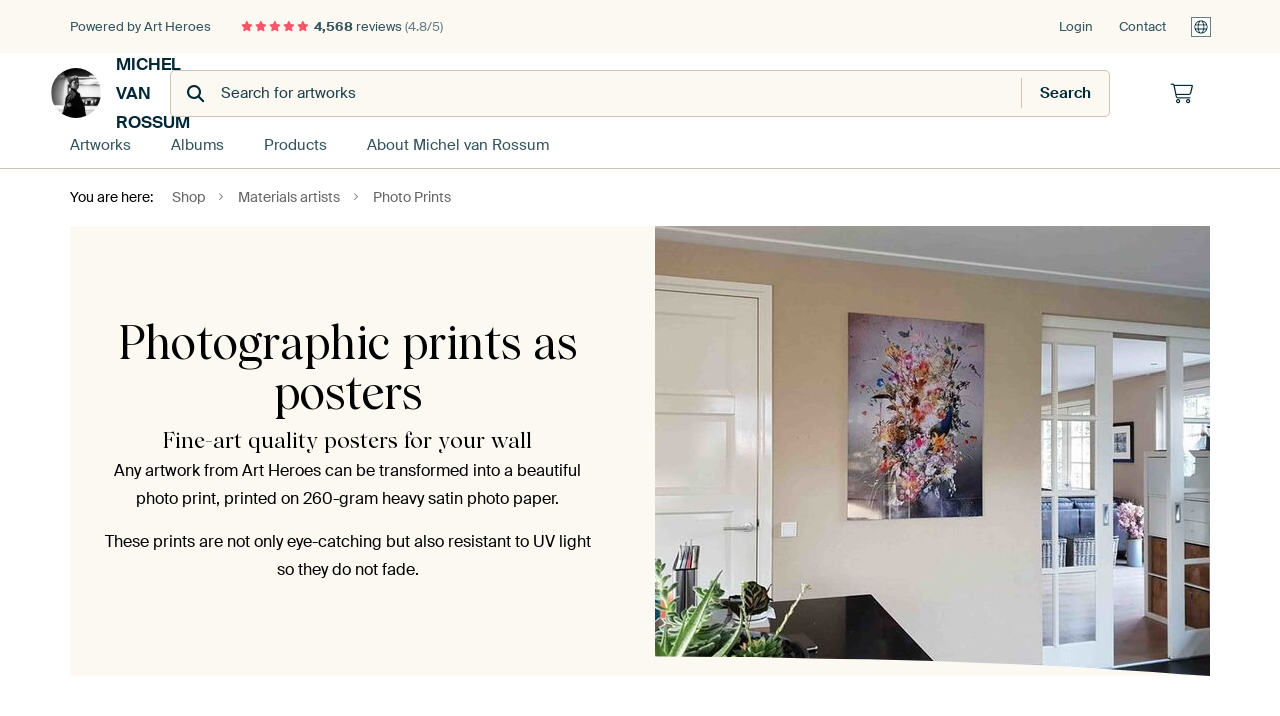

--- FILE ---
content_type: text/html; charset=utf-8
request_url: https://www.artheroes.com/en/materials-artists/photo-prints-posters-248015-u35203
body_size: 17791
content:
<!DOCTYPE html>
<html lang="en" data-locale="en_GB">
  <head>
    <meta charset="utf-8">
    <meta http-equiv="X-UA-Compatible" content="IE=edge" />
    <meta name="theme-color" content="#ffffff" />
      <link href="https://static.ohmyprints.net/min/?g=defaultCss&amp;version=d6923656892de4875da3f5e826d33bb0&amp;webp=1" rel="stylesheet"><link href="https://static.ohmyprints.net/img/sprite/icons.svg?version=cd0cf2bd2954fb6078403fb0345f88d8" id="icons-sprite" rel="preload" crossorigin="anonymous" as="fetch" >
<link href="https://static.ohmyprints.net/min/?f=css%2Fexternal%2Ffontawesome%2Fall.min.css&amp;version=42ef16fea222e07a8303af55b3a45faf&amp;webp=1" rel="preload" as="style" >
<link href="https://static.ohmyprints.net/min/?f=css%2Fwadm-fonts.css&amp;version=4b8d5982bb407cdf47b303b787b5e470&amp;webp=1" rel="preload" as="style" >
<link href="https://static.ohmyprints.net/min/?f=css%2Felements%2Ffooter.css&amp;version=14d855501934d5a64fa46466b9d36250&amp;webp=1" rel="stylesheet" >
<link href="https://static.ohmyprints.net/min/?f=css%2Fwadm-fonts.css&amp;version=4b8d5982bb407cdf47b303b787b5e470&amp;webp=1" media="print" rel="stylesheet" >
<link href="https://static.ohmyprints.net/min/?f=css%2Fexternal%2Ffontawesome%2Fall.min.css&amp;version=42ef16fea222e07a8303af55b3a45faf&amp;webp=1" media="print" rel="stylesheet" >
<link href="https://static.ohmyprints.net/min/?f=css%2Fcomponents%2Fdialog.css&amp;version=dcde2285420f9aade2850dd5954b66a5&amp;webp=1" rel="stylesheet" >
<link href="https://static.ohmyprints.net/min/?f=css%2Fwadm-shop-flat.css&amp;version=f8ca82636855e761f337afc5fca7bfb5&amp;webp=1" rel="stylesheet" >      <script>
          const JS_VERSION_HASH = '1afe6efc03a94d0d81601b69b6c83fa3';
      </script>

      <script type="module" src="https://static.ohmyprints.net/js/wadm/module/dialog.js?version=1afe6efc03a94d0d81601b69b6c83fa3"></script>
<script defer="defer" src="https://static.ohmyprints.net/language/global_lang_en_GB.js?version=5b678f226ad39defbe5dd57d76ad2c13"></script>
      <script>
          document.querySelectorAll('link[rel=stylesheet][media=print]').forEach(function(link) {
              if (link.sheet) {
                  link.media = 'all';
                  return;
              }

              link.onload = function() {
                  this.media = 'all';
              };
          });
      </script>
<title>Discover the extensive collection of posters from Art heroes</title><meta property="og:title" content="Discover the extensive collection of posters from Art heroes" >
<meta name="description" content="Empty wall? At Art Heroes, you can buy the finest photo prints and posters of photos, designs and paintings in the highest quality. Available in any size and free shipping." >
<meta property="og:description" content="Empty wall? At Art Heroes, you can buy the finest photo prints and posters of photos, designs and paintings in the highest quality. Available in any size and free shipping." >
    <meta name="viewport" content="width=device-width, user-scalable=no, minimum-scale=1.0, maximum-scale=1.0">

	
      <meta name="theme-color" media="(prefers-color-scheme: light)" content="#FCF8F2">
      <meta name="theme-color" media="(prefers-color-scheme: dark)" content="#002835">
      <link rel="icon" href="https://static.ohmyprints.net/favicon-artheroes.svg" type="image/svg+xml">
      <link rel="shortcut icon" href="https://static.ohmyprints.net/favicon-artheroes.ico" type="image/x-icon" />
      <link rel="apple-touch-icon" href="https://static.ohmyprints.net/apple-touch-icon-artheroes.png">
      <link rel="mask-icon" href="https://static.ohmyprints.net/safari-pinned-tab-artheroes.svg">

      <script> var global_path="";  var global_location="|index|603|en|Craft-base-page";  global_location = global_location.split('|').join('/');  var global_ulang="";  var global_locale="en_GB";  var global_usertype=0;  var global_site_section="shop";  var global_baseurl = "https://www.artheroes.com"; const global_static_cdn_baseurl = "https://static.ohmyprints.net/"; const global_static_baseurl = "https://static.ohmyprints.net/"; var global_currentdomain = "artheroes.com";</script>
<link rel="canonical" href="https://www.artheroes.com/en/materials/photo-prints-posters-122815" />	  		  <script>window.dataLayer = window.dataLayer || [];window.dataLayer.push({"siteLocale":"en_GB"});window.dataLayer.push({"siteLanguageCode":"en"});window.dataLayer.push({"siteCountryCode":"GB"});window.dataLayer.push({"siteSection":"shop"});window.dataLayer.push({"isSpider":true});</script>		  	        <script type="application/ld+json">[{"@context":"https:\/\/schema.org","@type":"WebSite","url":"https:\/\/www.artheroes.com","potentialAction":{"@type":"SearchAction","target":"https:\/\/www.artheroes.com\/en\/Search\/98\/search?query={search_term_string}","query-input":"required name=search_term_string"},"@id":"https:\/\/www.artheroes.com#webSite"},{"@context":"https:\/\/schema.org","@type":"Organization","name":"Art Heroes","logo":{"@type":"ImageObject","url":"https:\/\/static.ohmyprints.net\/img\/artheroes-logo-2x.png"},"legalName":"We Make It Work B.V.","email":"info@artheroes.com","url":"https:\/\/www.artheroes.com","address":{"@type":"PostalAddress","addressCountry":{"@type":"Country","name":"Netherlands"},"addressRegion":"Noord-Holland","postalCode":"2031 AZ","streetAddress":"Bingerweg 8","addressLocality":"Haarlem"},"contactPoint":{"@type":"ContactPoint","telephone":"+31 (0)23 205 22 44","contactType":"customer service","hoursAvailable":"['Mo-Fri 09:00-15:00']","availableLanguage":[{"@type":"Language","name":"English"}]},"sameAs":["https:\/\/www.instagram.com\/artheroescom\/","https:\/\/www.pinterest.com\/ArtHeroesCom\/","https:\/\/www.facebook.com\/ArtHeroesCom","https:\/\/x.com\/ArtHeroes_com"],"@id":"https:\/\/www.artheroes.com#organization"},{"@context":"https:\/\/schema.org","@type":"FAQPage","isPartOf":"https:\/\/www.artheroes.com#webSite","breadcrumb":{"@type":"BreadcrumbList","itemListElement":[{"@type":"ListItem","name":"Shop","position":1,"item":"https:\/\/www.artheroes.com\/en\/shop\/Michel-van-Rossum\/35203"},{"@type":"ListItem","name":"Materials artists","position":2,"item":"https:\/\/www.artheroes.com\/en\/materials-artists-247914-u35203"},{"@type":"ListItem","name":"Photo Prints","position":3,"item":"https:\/\/www.artheroes.com\/en\/materials-artists\/photo-prints-posters-248015-u35203"}]},"mainEntity":[{"@type":"Question","name":"How is the art printed?","acceptedAnswer":{"@type":"Answer","text":"We use high-quality printers and inks which will not fade."}},{"@type":"Question","name":"What kind of paper will be used to print the photo print?","acceptedAnswer":{"@type":"Answer","text":"Photo prints are printed on 260 grams of heavy satin photo paper."}},{"@type":"Question","name":"Is there a risk of discolouration?","acceptedAnswer":{"@type":"Answer","text":"No. We use UV resistant inks that do not fade in light."}},{"@type":"Question","name":"Does the photo print have a gloss or matt finish?","acceptedAnswer":{"@type":"Answer","text":"Our high-quality photo paper has a silky gloss finish."}},{"@type":"Question","name":"Can I add a white border to the photo print?","acceptedAnswer":{"@type":"Answer","text":"You can choose for a white border around your chosen image. Please note, any added border is evenly spaced around the image, which is scaled down to accommodate this frame. Therefore, the addition of a border does not change the size of the print."}},{"@type":"Question","name":"What is the minimum and the maximum measurements of a photo print?","acceptedAnswer":{"@type":"Answer","text":"The minimum is 20 x 20 cm and the maximum is 250 x 150 cm. \nGood to know: works can be resized but remain in their original proportions. A square work, for example, will always remain square. If you would like to change these ratios, please contact us."}},{"@type":"Question","name":"Can I order a photo print in a different size?","acceptedAnswer":{"@type":"Answer","text":"The eventual size of a work is, of course, determined by you, but works are automatically scaled to the proportions stipulated by the artist. This ensures that images are neither cropped nor warped in production.\nHowever, varying proportions and cropping images is certainly possible. Please contact us, and we will be happy to help."}},{"@type":"Question","name":"Can the photo print be affixed to another material?","acceptedAnswer":{"@type":"Answer","text":"Yes, photo prints can be affixed to a wide range of materials to give weight and strength. Fixing prints to a backboard is recommended to prevent any movement or puckering when framing.\n"}},{"@type":"Question","name":"How can I clean the photo print?","acceptedAnswer":{"@type":"Answer","text":"Photo prints can be carefully cleaned with a dry towel or electrostatic cloth to remove the dust."}},{"@type":"Question","name":"What is the delivery time of a photo print?","acceptedAnswer":{"@type":"Answer","text":"In general, the package is shipped 10 working days after ordering. Do you have a rush? Get in touch with us!"}},{"@type":"Question","name":"How can I hang my photo print?","acceptedAnswer":{"@type":"Answer","text":"You can hang a photo print in various ways. Unframed prints can be attached directly to a wall, or you can use any available frame. Framed photo prints can be hung conventionally from a nail or screw.\n"}},{"@type":"Question","name":"Can I use the photo print as wallpaper?","acceptedAnswer":{"@type":"Answer","text":"If you would like to use one of our images as wallpaper, we suggest selecting non-woven wallpaper as a material."}}],"@id":"https:\/\/www.artheroes.com#webPage"}]</script>  </head>
  <body class="shop en ">
    	    
  	<div class="container container-full header">
    
    
    
    <div class="trust">
        <div class="container">
            <div class="row">
                <div class="col-md-12">
                    <ul>
                        <li>Powered by Art Heroes</li>
                        <li class="hidden-xs hidden-sm"><a href="https://www.artheroes.com/en/how-does-it-work/reviews-art-heroes-3057" class="nounderline"><i class="fa-solid fa-star"></i><i class="fa-solid fa-star"></i><i class="fa-solid fa-star"></i><i class="fa-solid fa-star"></i><i class="fa-solid fa-star"></i> <span class="review-total">4,568</span> reviews <span class="review-score">(4.8/5)</span></a></li>
                        <li class="visible-xs visible-sm">
                            
                            
                                
                                    <a href="https://www.artheroes.com/en/how-does-it-work/reviews-art-heroes-3057" class="nounderline">
                                        <i class="fa-solid fa-star"></i><i class="fa-solid fa-star"></i><i class="fa-solid fa-star"></i><i class="fa-solid fa-star"></i><i class="fa-solid fa-star"></i> 4.8/5
                                    </a>
                        </li>
                        
                        
                    </ul>
                    
                    <ul class="service hidden-xs">
                        
                        <li class="account"><a href="https://www.artheroes.com/en/Login/36" rel="nofollow" title="Login">Login</a></li>
                        
                        
                        
                        <li>
                            <a href="https://www.artheroes.com/en/get-in-touch-art-heroes-4412">Contact</a>
                        </li>
                        <li class="country">
                            <span class="country-GB" data-toggle="modal" data-target="#language-preference-modal"></span>
                        </li>
                    </ul>
                    
                </div>
            </div>
        </div>
    </div>
    <nav class="primary-navigation">
        <div class="main-nav">
            <div class="container">
                <div class="row">
                    <div class="col-md-12">
                        <ul>
                            <li class="icon subtitle menu visible-xs">
                                <label for="primary-menu">
                                    <i class="fas fa-bars"></i><span>Menu</span>
                                </label>
                            </li>
                            
                            
                            <li class="shop-logo">
                                <a href="https://www.artheroes.com/en/shop/Michel-van-Rossum/35203" title="Michel van Rossum Shop">
                                    <img src="https://cdn-thumbs.ohmyprints.net/1/8b5ca5902a97f2212f1b79cd4a28d61f/275x275/thumbnail/crop.jpg" class="img-circle img-responsive" alt="Michel van Rossum Profile picture">
                                    Michel van Rossum
                                    
                                </a>
                            </li>
                            
                            
                            <li class="search hidden-xs">
                                
                    <form class="navbar-form navbar-left wadm-search wide" enctype="application/x-www-form-urlencoded" action="https://www.artheroes.com/index/523/en/Shop-search-result/shop-search/35203" method="GET" role="search">
                        <div class="search-form">
                            <span class="fa fa-search"></span>
                            <input class="form-control search" value="" name="query" type="search" placeholder="Search for artworks">
                        </div>
                        <div class="actions">
                            <button type="submit" class="btn"><span class="fa fa-search"></span> <span class="helper-text">Search</span></button>
                        </div>
                    </form>
				
                                
                            </li>
                            
                            <li class="trust thuiswinkel"><a href="https://www.thuiswinkel.org/leden/werk-aan-de-muur/certificaat" target="_blank" rel="nofollow noreferrer">Home Shopping Guarantee</a></li>
                            <li class="trust trustedshops"><a href="https://www.trustedshops.de/bewertung/info_XDB99B5D7D89F9610BA4D8111A7D6CFAC.html" target="_blank" rel="nofollow noreferrer">Trusted Shops</a></li>
                            
                            
                            
                            
                            
                            <li class="icon has-badge cart"><a href="https://www.artheroes.com/index/103/en/Place-your-order/user/orderStage/0" class="shoppingcart" title="Shopping cart"><span class="fal fa-shopping-cart"></span></a></li>
                            
                        </ul>
                    </div>
                </div>

                
                <div class="row mobile-search visible-xs">
                    
                    <form class="navbar-form navbar-left wadm-search wide" enctype="application/x-www-form-urlencoded" action="https://www.artheroes.com/index/523/en/Shop-search-result/shop-search/35203" method="GET" role="search">
                        <div class="search-form">
                            <span class="fa fa-search"></span>
                            <input class="form-control search" value="" name="query" type="search" placeholder="Search for artworks">
                        </div>
                        <div class="actions">
                            <button type="submit" class="btn"><span class="fa fa-search"></span> <span class="helper-text">Search</span></button>
                        </div>
                    </form>
				
                    <a href="https://www.artheroes.com/en/ArtFinder/671" class="search-artfinder search-artfinder--questions">
                        <i class="wadm-app-icon wadm-app-icon--artfinder">
                            <svg
    class="wadm-icon"
    preserveAspectRatio="xMinYMin meet"
    x="0"
    y="0"
             aria-hidden="true"     role="img"
>
        <use href="#general-artfinder"></use>
</svg>

                        </i>
                        <span>ArtFinder</span>
                    </a>
                    
                </div>
                
            </div>
        </div>
        <input type="checkbox" id="primary-menu">
        
        <div class="menu-nav loading">
            <label for="primary-menu" class="nav-close">
                <i class="fal fa-times"></i>
            </label>
            <div class="container">
                <div class="row">
                    <div class="col-md-12">
                        
                        
                        <ul>
                            <li class="visible-xs header"><span>Michel van Rossum Shop</span></li>
                            <li><a href="https://www.artheroes.com/en/shop-artworks/Michel-van-Rossum/35203">Artworks</a></li>
                            
                            <li><a href="https://www.artheroes.com/index/136/en/Albums/shop/35203">Albums</a></li>
                            
                            <li><a href="https://www.artheroes.com/en/materials-artists-247914-u35203">Products</a></li>
                            <li><a href="https://www.artheroes.com/index/123/en/About/shop/35203">About<span class="hidden-sm"> Michel van Rossum</span></a></li>
                            
                        </ul>
                        
                        <ul class="service visible-xs">
                            <li>
                                <a href="https://www.artheroes.com/en/get-in-touch-art-heroes-4412">Contact</a>
                            </li>
                            
                            <li class="account"><a href="https://www.artheroes.com/en/Login/36" rel="nofollow" title="Login">Login</a></li>
                            
                            
                            
                        </ul>
                        <div class="partners visible-xs">
                            <p>Partners</p>
                            <ul>
                                <li class="thuiswinkel"><a href="https://www.thuiswinkel.org/leden/werk-aan-de-muur/certificaat" target="_blank"><span>Home Shopping Guarantee</span></a></li>
                                <li class="trustedshops"><a href="https://www.trustedshops.de/bewertung/info_XDB99B5D7D89F9610BA4D8111A7D6CFAC.html" target="_blank"><span>Trusted Shops</span></a></li>
                                <li class="vtwonen"><a href=""><span>vtwonen</span></a></li>
                            </ul>
                        </div>
                    </div>
                </div>
            </div>
        </div>
        
        
        
        
    </nav>
</div>

<div class="menu-backdrop"></div>


<div class="container">
    <div class="row">
        <div class="col-sm-12">
            <div class="container container-full breadcrumb">
    <ol class="breadcrumb">
        <li class="hidden-xs">You are here:</li>
        <li>
    <a href="https://www.artheroes.com/en/shop/Michel-van-Rossum/35203">
        <span>Shop</span>
    </a>
</li><li>
    <a href="https://www.artheroes.com/en/materials-artists-247914-u35203">
        <span>Materials artists</span>
    </a>
</li><li>
    <a href="https://www.artheroes.com/en/materials-artists/photo-prints-posters-248015-u35203">
        <span>Photo Prints</span>
    </a>
</li>
    </ol>
</div>
        </div>
    </div>
</div>


<div class="craft-page page photo-prints-posters  ">
    
                                                        <div  class="container  background-color" style="background-color:#fcf8f2;">
                                <div class="row craft jumbotronMediaAndText">
                                        
    <div class="container  ">
        <div              class="jumbotron-media-and-text-container "
             style="background-color:#fcf8f2;">
            <div class="row craft jumbotronMediaAndText">
                <div class="media col-xs-12 col-md-6 second-md">
                    
                    
                    
                    <picture>
                                                    
                                                                                        
                            
                            <source type="image/jpeg"
                                    media="(max-width: 767px)"
                                    srcset="https://static.werkaandemuur.nl/cms/transforms/staticimages/9712404/Jumbotron-fotoprint_838d917001aec590444f7ed3755a03cf.jpg

                                                            1x, https://static.werkaandemuur.nl/cms/transforms/staticimages/9712404/Jumbotron-fotoprint_17dae98513b2b7e53a329b80eac4d28d.jpg 2x
                            ">

                                                                                
                                                                                        
                            
                            <source type="image/jpeg"
                                    media="(min-width: 768px) and (max-width: 991px)"
                                    srcset="https://static.werkaandemuur.nl/cms/transforms/staticimages/9712404/Jumbotron-fotoprint_b266d311b6045a6a838e24f122cc917b.jpg

                                                            1x, https://static.werkaandemuur.nl/cms/transforms/staticimages/9712404/Jumbotron-fotoprint_6f168b88ae197689c0ae19b327b224c8.jpg 2x
                            ">

                                                                                
                                                                                        
                            
                            <source type="image/jpeg"
                                    media="(min-width: 992px) and (max-width: 1199px)"
                                    srcset="https://static.werkaandemuur.nl/cms/transforms/staticimages/9712404/Jumbotron-fotoprint_a5cb6420ccdcb709cbd744db2d4559c4.jpg

                                                            1x, https://static.werkaandemuur.nl/cms/transforms/staticimages/9712404/Jumbotron-fotoprint_205c97ca8f5522601aa6a1844b030d26.jpg 2x
                            ">

                                                                                
                                                                                        
                            
                            <source type="image/jpeg"
                                    media="(min-width: 1200px) and (max-width: 1335px)"
                                    srcset="https://static.werkaandemuur.nl/cms/transforms/staticimages/9712404/Jumbotron-fotoprint_4aa5718a0422980a47a20399398742bd.jpg

                                                            1x, https://static.werkaandemuur.nl/cms/transforms/staticimages/9712404/Jumbotron-fotoprint_845b3837bf12466515b8698b7c9946fe.jpg 2x
                            ">

                                                                                
                                                                                        
                            
                            <source type="image/jpeg"
                                    media="(min-width: 1336)"
                                    srcset="https://static.werkaandemuur.nl/cms/transforms/staticimages/9712404/Jumbotron-fotoprint_33baa807ff9a5f63ab343275b616d4a7.jpg

                                                            1x, https://static.werkaandemuur.nl/cms/transforms/staticimages/9712404/Jumbotron-fotoprint_6201bde738bc355cb7d4b2305a1d0db6.jpg 2x
                            ">

                                                            <img                                      class=""
                                     src="https://static.werkaandemuur.nl/cms/transforms/staticimages/9712404/Jumbotron-fotoprint_33baa807ff9a5f63ab343275b616d4a7.jpg"
                                     alt="Jumbotron fotoprint">
                                                                        </picture>

                
                </div>
                <div class="col-xs-12 col-md-6 craft wysiwyg image-second-md">
                    <h1>Photographic prints as posters</h1>
<h2>Fine-art quality posters for your wall</h2>
<p dir="ltr">Any artwork from Art Heroes can be transformed into a beautiful photo print, printed on 260-gram heavy satin photo paper. </p>
<p dir="ltr">These prints are not only eye-catching but also resistant to UV light so they do not fade.<br /></p>
                </div>
            </div>
        </div>
    </div>
                </div>
            </div>
                                <div  class="container margin-top-small margin-bottom-none" style="">
                                <div class="row craft imagesBlock">
                                                
    
            
        
        <div class="col-xs-6 col-sm-6 col-md-4 col-lg-4   text-center">
            <div class="image-container">
                <i class="fal fa-award fa-4x text-center"></i>                                    <div class="image-description">
                        <h4><strong>High-quality photographic prints</strong></h4>
<p dir="ltr"></p>
<p dir="ltr">With the best printers and quality inks, your favourite work will be brought to life. The UV-resistant inks ensure your artwork keeps its colour, year after year.</p>
                    </div>
                            </div>
        </div>
            
        
        <div class="col-xs-6 col-sm-6 col-md-4 col-lg-4   text-center">
            <div class="image-container">
                <i class="fal fa-check fa-4x text-center"></i>                                    <div class="image-description">
                        <h4><strong>Thick and durable photo paper</strong></h4>
<p dir="ltr">The photo prints are printed on thick and durable satin photo paper, ensuring a luxurious look and a long lifespan.<br /></p>
                    </div>
                            </div>
        </div>
            
        
        <div class="col-xs-6 col-sm-6 col-md-4 col-lg-4   text-center">
            <div class="image-container">
                <i class="fal fa-star fa-4x text-center"></i>                                    <div class="image-description">
                        <h4><strong>Optional white border</strong></h4>
<p>For a classic look, you can opt for an additional white border around your photo print, without changing the outer size.</p>
                    </div>
                            </div>
        </div>
                    </div>
            </div>
                                <div  class="container margin-top-none margin-bottom-small text-align-center text-color-dark padding-mobile-large padding-tablet-medium padding-desktop-medium" style="">
                                <div class="row craft wysiwyg">
                                        <div class="col-sm-12">
    <h2>All about photo prints (posters)</h2>
</div>
                </div>
            </div>
                                <div id="sticky-sub-navigation"></div>                                <a id="poster-features" class="sticky" data-title="Features"></a>                                <div id="carousel-feature-1" class="container padding-mobile-large padding-tablet-medium padding-desktop-medium margin-top-none margin-bottom-none padding-mobile-medium padding-tablet-medium padding-desktop-medium text-align-left text-color-dark background-color" style="background-color:#fcf8f2;">
                                <div class="row craft mediaAndTextBlock">
                                        
    
                        
        
        
    <div class="col-xs-12 col-sm-6 col-md-6 col-lg-6  text-center second-xs first-md">
        <div class="image-container">
                
        <div class="art-list">
        <ol class="artworks-list per-column-1">
            <li class="artwork landscape">
                <div class="artwork-art">
                    <div class="artwork-art-wrapper">
                        <div class="artwork-sizes no-fallback normal xs-12 sm-6 md-6 lg-6  sized-by-width" style="height: 0.782em">
                            
                                
                                <picture loading="lazy">
                                                                        
                                                                                                                        
                                            
                                                                                            
                                                                                                    <source type="image/png"
                                                            media="(max-width: 767px)"
                                                            srcset="https://static.werkaandemuur.nl/cms/transforms/staticimages/9715832/fotoprint_los_38a66ab895c2fa8559e86fc881976e00.png 1x">
                                                                                                                                                                                                                                                                                                                
                                            
                                                                                            
                                                                                                    <source type="image/png"
                                                            media="(min-width: 768px and max-width: 991px)"
                                                            srcset="https://static.werkaandemuur.nl/cms/transforms/staticimages/9715832/fotoprint_los_55669943522e0ff95f1c20776c67e07e.png 1x">
                                                                                                                                                                                                                                                                                                                
                                            
                                                                                            
                                                                                                    <source type="image/png"
                                                            media="(min-width: 992px and max-width: 1199px)"
                                                            srcset="https://static.werkaandemuur.nl/cms/transforms/staticimages/9715832/fotoprint_los_aad29d8604fb6a0d701eb716e2655df2.png 1x">
                                                                                                                                                                                                                                                                                                                
                                            
                                                                                            
                                                                                                    <source type="image/png"
                                                            media="(min-width: 1200px)"
                                                            srcset="https://static.werkaandemuur.nl/cms/transforms/staticimages/9715832/fotoprint_los_7738d9a969b8ba81606046aa70730afb.png 1x">
                                                                                                            <img loading="lazy"
                                                             class="artwork-image landscape"
                                                             src="https://static.werkaandemuur.nl/cms/transforms/staticimages/9715832/fotoprint_los_7738d9a969b8ba81606046aa70730afb.png"
                                                             alt="fotoprint los">
                                                                                                                                                                                                                                                            </picture>
                                                        </div>
                    </div>
                </div>
            </li>
        </ol>
    </div>
        </div>
    </div>

<div class="col-xs-12 col-sm-6 craft wysiwyg">
    <h3>Poster features</h3>
<p>Your chosen artwork is printed with care and precision on photo paper that will stand the test of time. Whether you opt for a framed poster or frame it yourself, the quality of the poster remains impeccable.</p>
</div>                </div>
            </div>
                                <div id="carousel-feature-2" class="container padding-mobile-large padding-tablet-medium padding-desktop-medium margin-top-none margin-bottom-none padding-mobile-medium padding-tablet-medium padding-desktop-medium text-align-left text-color-dark background-color" style="background-color:#fcf8f2;">
                                <div class="row craft mediaAndTextBlock">
                                        
    
                        
        
        
    <div class="col-xs-12 col-sm-6 col-md-6 col-lg-6  text-center second-xs first-md">
        <div class="image-container">
                
        <div class="art-list">
        <ol class="artworks-list per-column-1">
            <li class="artwork landscape">
                <div class="artwork-art">
                    <div class="artwork-art-wrapper">
                        <div class="artwork-sizes no-fallback normal xs-12 sm-6 md-6 lg-6  sized-by-height" style="width: 1em">
                            
                                
                                <picture loading="lazy">
                                                                        
                                                                                                                        
                                                                                                                                        
                                                                                            
                                                                                                    <source type="image/png"
                                                            media="(max-width: 767px)"
                                                            srcset="https://static.werkaandemuur.nl/cms/transforms/staticimages/11464677/fotoprint-los_7bb5da4f0ebfdcb45df1419b89e8c2a5.png 1x, https://static.werkaandemuur.nl/cms/transforms/staticimages/11464677/fotoprint-los_23ec6a80f5975997faa3993167592633.png 2x">
                                                                                                                                                                                                                                                                                                                
                                                                                                                                        
                                                                                            
                                                                                                    <source type="image/png"
                                                            media="(min-width: 768px and max-width: 991px)"
                                                            srcset="https://static.werkaandemuur.nl/cms/transforms/staticimages/11464677/fotoprint-los_5f31693584897a2cc5fa71b953d40616.png 1x, https://static.werkaandemuur.nl/cms/transforms/staticimages/11464677/fotoprint-los_b509cf4e3f311e3d50b804c4105a622e.png 2x">
                                                                                                                                                                                                                                                                                                                
                                                                                                                                        
                                                                                            
                                                                                                    <source type="image/png"
                                                            media="(min-width: 992px and max-width: 1199px)"
                                                            srcset="https://static.werkaandemuur.nl/cms/transforms/staticimages/11464677/fotoprint-los_51c84c0b5ff0557685f952ae0bf0dd27.png 1x, https://static.werkaandemuur.nl/cms/transforms/staticimages/11464677/fotoprint-los_4f21714ace80a2809613f34ea588fa4d.png 2x">
                                                                                                                                                                                                                                                                                                                
                                                                                                                                        
                                                                                            
                                                                                                    <source type="image/png"
                                                            media="(min-width: 1200px)"
                                                            srcset="https://static.werkaandemuur.nl/cms/transforms/staticimages/11464677/fotoprint-los_e79c8ed798970a319ae229f388505c39.png 1x, https://static.werkaandemuur.nl/cms/transforms/staticimages/11464677/fotoprint-los_3d48c174d8bb2e6a7391408f672883bf.png 2x">
                                                                                                            <img loading="lazy"
                                                             class="artwork-image landscape"
                                                             src="https://static.werkaandemuur.nl/cms/transforms/staticimages/11464677/fotoprint-los_e79c8ed798970a319ae229f388505c39.png"
                                                             alt="Fotoprint los">
                                                                                                                                                                                                                                                            </picture>
                                                        </div>
                    </div>
                </div>
            </li>
        </ol>
    </div>
        </div>
    </div>

<div class="col-xs-12 col-sm-6 craft wysiwyg">
    <h3>UV-resistant ink</h3>
<p>The ink used protects your artwork from fading in sunlight, preserving its vibrant colours.</p>
</div>                </div>
            </div>
                                <div id="carousel-feature-3" class="container padding-mobile-large padding-tablet-medium padding-desktop-medium margin-top-none margin-bottom-none padding-mobile-medium padding-tablet-medium padding-desktop-medium text-align-left text-color-dark background-color" style="background-color:#fcf8f2;">
                                <div class="row craft mediaAndTextBlock">
                                        
    
                        
        
        
    <div class="col-xs-12 col-sm-6 col-md-6 col-lg-6  text-center second-xs first-md">
        <div class="image-container">
                
        <div class="art-list">
        <ol class="artworks-list per-column-1">
            <li class="artwork landscape">
                <div class="artwork-art">
                    <div class="artwork-art-wrapper">
                        <div class="artwork-sizes no-fallback normal xs-12 sm-6 md-6 lg-6  sized-by-height" style="width: 1em">
                            
                                
                                <picture loading="lazy">
                                                                        
                                                                                                                        
                                                                                                                                        
                                                                                            
                                                                                                    <source type="image/png"
                                                            media="(max-width: 767px)"
                                                            srcset="https://static.werkaandemuur.nl/cms/transforms/staticimages/11464680/fotprint-grijs_7bb5da4f0ebfdcb45df1419b89e8c2a5.png 1x, https://static.werkaandemuur.nl/cms/transforms/staticimages/11464680/fotprint-grijs_23ec6a80f5975997faa3993167592633.png 2x">
                                                                                                                                                                                                                                                                                                                
                                                                                                                                        
                                                                                            
                                                                                                    <source type="image/png"
                                                            media="(min-width: 768px and max-width: 991px)"
                                                            srcset="https://static.werkaandemuur.nl/cms/transforms/staticimages/11464680/fotprint-grijs_5f31693584897a2cc5fa71b953d40616.png 1x, https://static.werkaandemuur.nl/cms/transforms/staticimages/11464680/fotprint-grijs_b509cf4e3f311e3d50b804c4105a622e.png 2x">
                                                                                                                                                                                                                                                                                                                
                                                                                                                                        
                                                                                            
                                                                                                    <source type="image/png"
                                                            media="(min-width: 992px and max-width: 1199px)"
                                                            srcset="https://static.werkaandemuur.nl/cms/transforms/staticimages/11464680/fotprint-grijs_51c84c0b5ff0557685f952ae0bf0dd27.png 1x, https://static.werkaandemuur.nl/cms/transforms/staticimages/11464680/fotprint-grijs_4f21714ace80a2809613f34ea588fa4d.png 2x">
                                                                                                                                                                                                                                                                                                                
                                                                                                                                        
                                                                                            
                                                                                                    <source type="image/png"
                                                            media="(min-width: 1200px)"
                                                            srcset="https://static.werkaandemuur.nl/cms/transforms/staticimages/11464680/fotprint-grijs_e79c8ed798970a319ae229f388505c39.png 1x, https://static.werkaandemuur.nl/cms/transforms/staticimages/11464680/fotprint-grijs_3d48c174d8bb2e6a7391408f672883bf.png 2x">
                                                                                                            <img loading="lazy"
                                                             class="artwork-image landscape"
                                                             src="https://static.werkaandemuur.nl/cms/transforms/staticimages/11464680/fotprint-grijs_e79c8ed798970a319ae229f388505c39.png"
                                                             alt="Fotprint grijs">
                                                                                                                                                                                                                                                            </picture>
                                                        </div>
                    </div>
                </div>
            </li>
        </ol>
    </div>
        </div>
    </div>

<div class="col-xs-12 col-sm-6 craft wysiwyg">
    <h3>Heavyweight satin photo paper</h3>
<p>Each photo print is printed on 260gsm satin photo paper, ensuring a premium feel and durability.</p>
</div>                </div>
            </div>
                                <div id="carousel-feature-5" class="container padding-mobile-large padding-tablet-medium padding-desktop-medium margin-top-none margin-bottom-none padding-mobile-medium padding-tablet-medium padding-desktop-medium text-align-left text-color-dark background-color" style="background-color:#fcf8f2;">
                                <div class="row craft mediaAndTextBlock">
                                        
    
                        
        
        
    <div class="col-xs-12 col-sm-6 col-md-6 col-lg-6  text-center second-xs first-md">
        <div class="image-container">
                
        <div class="art-list">
        <ol class="artworks-list per-column-1">
            <li class="artwork landscape">
                <div class="artwork-art">
                    <div class="artwork-art-wrapper">
                        <div class="artwork-sizes no-fallback normal xs-12 sm-6 md-6 lg-6  sized-by-height" style="width: 1em">
                            
                                
                                <picture loading="lazy">
                                                                        
                                                                                                                        
                                                                                                                                        
                                                                                            
                                                                                                    <source type="image/png"
                                                            media="(max-width: 767px)"
                                                            srcset="https://static.werkaandemuur.nl/cms/transforms/staticimages/11464687/fotoprint-hoek_7bb5da4f0ebfdcb45df1419b89e8c2a5.png 1x, https://static.werkaandemuur.nl/cms/transforms/staticimages/11464687/fotoprint-hoek_23ec6a80f5975997faa3993167592633.png 2x">
                                                                                                                                                                                                                                                                                                                
                                                                                                                                        
                                                                                            
                                                                                                    <source type="image/png"
                                                            media="(min-width: 768px and max-width: 991px)"
                                                            srcset="https://static.werkaandemuur.nl/cms/transforms/staticimages/11464687/fotoprint-hoek_5f31693584897a2cc5fa71b953d40616.png 1x, https://static.werkaandemuur.nl/cms/transforms/staticimages/11464687/fotoprint-hoek_b509cf4e3f311e3d50b804c4105a622e.png 2x">
                                                                                                                                                                                                                                                                                                                
                                                                                                                                        
                                                                                            
                                                                                                    <source type="image/png"
                                                            media="(min-width: 992px and max-width: 1199px)"
                                                            srcset="https://static.werkaandemuur.nl/cms/transforms/staticimages/11464687/fotoprint-hoek_51c84c0b5ff0557685f952ae0bf0dd27.png 1x, https://static.werkaandemuur.nl/cms/transforms/staticimages/11464687/fotoprint-hoek_4f21714ace80a2809613f34ea588fa4d.png 2x">
                                                                                                                                                                                                                                                                                                                
                                                                                                                                        
                                                                                            
                                                                                                    <source type="image/png"
                                                            media="(min-width: 1200px)"
                                                            srcset="https://static.werkaandemuur.nl/cms/transforms/staticimages/11464687/fotoprint-hoek_e79c8ed798970a319ae229f388505c39.png 1x, https://static.werkaandemuur.nl/cms/transforms/staticimages/11464687/fotoprint-hoek_3d48c174d8bb2e6a7391408f672883bf.png 2x">
                                                                                                            <img loading="lazy"
                                                             class="artwork-image landscape"
                                                             src="https://static.werkaandemuur.nl/cms/transforms/staticimages/11464687/fotoprint-hoek_e79c8ed798970a319ae229f388505c39.png"
                                                             alt="Fotoprint hoek">
                                                                                                                                                                                                                                                            </picture>
                                                        </div>
                    </div>
                </div>
            </li>
        </ol>
    </div>
        </div>
    </div>

<div class="col-xs-12 col-sm-6 craft wysiwyg">
    <p><div class="medium-pros-cons">
                <h3>Pros and cons</h3>
                <ul class="fa-ul">
                    <li><span class="fa-li"><i class="fas fa-plus-circle"></i></span>Thick photo paper</li><li><span class="fa-li"><i class="fas fa-plus-circle"></i></span>Fine-art quality</li><li><span class="fa-li"><i class="fas fa-plus-circle"></i></span>Frame the poster yourself</li>
                    <li><span class="fa-li"><i class="fas fa-minus-circle"></i></span>Not mountable without a frame</li>
                </ul>
            </div>
        </p>
<p><a href="https://www.artheroes.com/en/materials/compare-all-materials-317575?compare=3,1,13" class="btn btn-open" target="_blank" rel="noreferrer noopener">Compare this material</a></p>
</div>                </div>
            </div>
                                <div  class="container text-align-center text-color-dark margin-top-medium margin-bottom-none padding-mobile-large padding-tablet-medium padding-desktop-medium" style="">
                                <div class="row craft wysiwyg">
                                        <div class="col-sm-12">
    <h3>If you have a question, view the frequently asked questions on photo prints</h3>
</div>
                </div>
            </div>
                                <div  class="container text-align-left text-color-dark" style="">
                                <div class="row craft faqs">
                                        <div class="panel-group main-group" id="accordion-10081894">
            <div class="panel panel-default parent-panel">
            <a class="collapsed" data-toggle="collapse" data-parent="#accordion-10081894" href="#collapse-photo-prints-10081894">
                <div class="panel-heading parent-heading">
                    <h4 class="panel-title">
                        Photo prints
                    </h4>
                </div>
            </a>
            <div id="collapse-photo-prints-10081894" class="panel-collapse collapse">
                <div class="panel-body">
                    <div class="panel-group child-panel" id="accordion-photo-prints-10081894">
                                                    <div class="panel">
                                <a class="child-panel-heading panel-heading collapsed" data-toggle="collapse" data-parent="#accordion-photo-prints-10081894" href="#photo-prints-how-is-my-work-printed-10081894">
                                    How is the art printed?
                                </a>
                                <div id="photo-prints-how-is-my-work-printed-10081894" class="panel-collapse collapse">
                                    <div class="panel-body">
                                        <p>We use high-quality printers and inks which will not fade.</p>
                                    </div>
                                </div>
                            </div>
                                                    <div class="panel">
                                <a class="child-panel-heading panel-heading collapsed" data-toggle="collapse" data-parent="#accordion-photo-prints-10081894" href="#photo-prints-what-kind-of-paper-will-be-used-to-print-the-photo-print-10081894">
                                    What kind of paper will be used to print the photo print?
                                </a>
                                <div id="photo-prints-what-kind-of-paper-will-be-used-to-print-the-photo-print-10081894" class="panel-collapse collapse">
                                    <div class="panel-body">
                                        <p>Photo prints are printed on 260 grams of heavy satin photo paper.</p>
                                    </div>
                                </div>
                            </div>
                                                    <div class="panel">
                                <a class="child-panel-heading panel-heading collapsed" data-toggle="collapse" data-parent="#accordion-photo-prints-10081894" href="#photo-prints-is-there-a-risk-of-discolouration-10081894">
                                    Is there a risk of discolouration?
                                </a>
                                <div id="photo-prints-is-there-a-risk-of-discolouration-10081894" class="panel-collapse collapse">
                                    <div class="panel-body">
                                        <p>No. We use UV resistant inks that do not fade in light.</p>
                                    </div>
                                </div>
                            </div>
                                                    <div class="panel">
                                <a class="child-panel-heading panel-heading collapsed" data-toggle="collapse" data-parent="#accordion-photo-prints-10081894" href="#photo-prints-does-the-photo-print-have-a-gloss-or-matt-finish-10081894">
                                    Does the photo print have a gloss or matt finish?
                                </a>
                                <div id="photo-prints-does-the-photo-print-have-a-gloss-or-matt-finish-10081894" class="panel-collapse collapse">
                                    <div class="panel-body">
                                        <p>Our high-quality photo paper has a silky gloss finish.</p>
                                    </div>
                                </div>
                            </div>
                                                    <div class="panel">
                                <a class="child-panel-heading panel-heading collapsed" data-toggle="collapse" data-parent="#accordion-photo-prints-10081894" href="#photo-prints-can-i-add-a-white-border-to-the-photo-print-10081894">
                                    Can I add a white border to the photo print?
                                </a>
                                <div id="photo-prints-can-i-add-a-white-border-to-the-photo-print-10081894" class="panel-collapse collapse">
                                    <div class="panel-body">
                                        <p>You can choose for a white border around your chosen image. Please note, any added border is evenly spaced around the image, which is scaled down to accommodate this frame. Therefore, the addition of a border does not change the size of the print.</p>
                                    </div>
                                </div>
                            </div>
                                                    <div class="panel">
                                <a class="child-panel-heading panel-heading collapsed" data-toggle="collapse" data-parent="#accordion-photo-prints-10081894" href="#photo-prints-what-is-the-minimum-and-the-maximum-measurements-of-a-photo-print-10081894">
                                    What is the minimum and the maximum measurements of a photo print?
                                </a>
                                <div id="photo-prints-what-is-the-minimum-and-the-maximum-measurements-of-a-photo-print-10081894" class="panel-collapse collapse">
                                    <div class="panel-body">
                                        <p>The minimum is 20 x 20 cm and the maximum is 250 x 150 cm. </p>
<p>Good to know: works can be resized but remain in their original proportions. A square work, for example, will always remain square. If you would like to change these ratios, please contact us.</p>
                                    </div>
                                </div>
                            </div>
                                                    <div class="panel">
                                <a class="child-panel-heading panel-heading collapsed" data-toggle="collapse" data-parent="#accordion-photo-prints-10081894" href="#photo-prints-can-i-order-a-photo-print-in-a-different-size-10081894">
                                    Can I order a photo print in a different size?
                                </a>
                                <div id="photo-prints-can-i-order-a-photo-print-in-a-different-size-10081894" class="panel-collapse collapse">
                                    <div class="panel-body">
                                        <p>The eventual size of a work is, of course, determined by you, but works are automatically scaled to the proportions stipulated by the artist. This ensures that images are neither cropped nor warped in production.</p>
<p>However, varying proportions and cropping images is certainly possible. Please contact us, and we will be happy to help.</p>
                                    </div>
                                </div>
                            </div>
                                            </div>
                </div>
            </div>
        </div>
            <div class="panel panel-default parent-panel">
            <a class="collapsed" data-toggle="collapse" data-parent="#accordion-10081894" href="#collapse-more-about-10081894">
                <div class="panel-heading parent-heading">
                    <h4 class="panel-title">
                        More about
                    </h4>
                </div>
            </a>
            <div id="collapse-more-about-10081894" class="panel-collapse collapse">
                <div class="panel-body">
                    <div class="panel-group child-panel" id="accordion-more-about-10081894">
                                                    <div class="panel">
                                <a class="child-panel-heading panel-heading collapsed" data-toggle="collapse" data-parent="#accordion-more-about-10081894" href="#more-about-is-there-a-risk-of-discolouration-10081894">
                                    Is there a risk of discolouration?
                                </a>
                                <div id="more-about-is-there-a-risk-of-discolouration-10081894" class="panel-collapse collapse">
                                    <div class="panel-body">
                                        <p>No. We use UV resistant inks that do not fade in light.</p>
                                    </div>
                                </div>
                            </div>
                                                    <div class="panel">
                                <a class="child-panel-heading panel-heading collapsed" data-toggle="collapse" data-parent="#accordion-more-about-10081894" href="#more-about-can-the-photo-print-be-affixed-to-another-material-10081894">
                                    Can the photo print be affixed to another material?
                                </a>
                                <div id="more-about-can-the-photo-print-be-affixed-to-another-material-10081894" class="panel-collapse collapse">
                                    <div class="panel-body">
                                        <p>Yes, photo prints can be affixed to a wide range of materials to give weight and strength. Fixing prints to a backboard is recommended to prevent any movement or puckering when framing.</p>
<figure><img src="https://static.werkaandemuur.nl/cms/mount-poster-wood.jpg" alt="" /></figure>
                                    </div>
                                </div>
                            </div>
                                                    <div class="panel">
                                <a class="child-panel-heading panel-heading collapsed" data-toggle="collapse" data-parent="#accordion-more-about-10081894" href="#more-about-how-can-i-clean-the-photo-print-10081894">
                                    How can I clean the photo print?
                                </a>
                                <div id="more-about-how-can-i-clean-the-photo-print-10081894" class="panel-collapse collapse">
                                    <div class="panel-body">
                                        <p>Photo prints can be carefully cleaned with a dry towel or electrostatic cloth to remove the dust.</p>
                                    </div>
                                </div>
                            </div>
                                            </div>
                </div>
            </div>
        </div>
            <div class="panel panel-default parent-panel">
            <a class="collapsed" data-toggle="collapse" data-parent="#accordion-10081894" href="#collapse-shipping-10081894">
                <div class="panel-heading parent-heading">
                    <h4 class="panel-title">
                        Shipping
                    </h4>
                </div>
            </a>
            <div id="collapse-shipping-10081894" class="panel-collapse collapse">
                <div class="panel-body">
                    <div class="panel-group child-panel" id="accordion-shipping-10081894">
                                                    <div class="panel">
                                <a class="child-panel-heading panel-heading collapsed" data-toggle="collapse" data-parent="#accordion-shipping-10081894" href="#shipping-can-i-order-a-photo-print-in-a-different-size-10081894">
                                    Can I order a photo print in a different size?
                                </a>
                                <div id="shipping-can-i-order-a-photo-print-in-a-different-size-10081894" class="panel-collapse collapse">
                                    <div class="panel-body">
                                        <p>The eventual size of a work is, of course, determined by you, but works are automatically scaled to the proportions stipulated by the artist. This ensures that images are neither cropped nor warped in production.</p>
<p>However, varying proportions and cropping images is certainly possible. Please contact us, and we will be happy to help.</p>
                                    </div>
                                </div>
                            </div>
                                                    <div class="panel">
                                <a class="child-panel-heading panel-heading collapsed" data-toggle="collapse" data-parent="#accordion-shipping-10081894" href="#shipping-what-is-the-delivery-time-of-a-photo-print-10081894">
                                    What is the delivery time of a photo print?
                                </a>
                                <div id="shipping-what-is-the-delivery-time-of-a-photo-print-10081894" class="panel-collapse collapse">
                                    <div class="panel-body">
                                        <p>In general, the package is shipped 10 working days after ordering. Do you have a rush? Get in touch with us!</p>
                                    </div>
                                </div>
                            </div>
                                            </div>
                </div>
            </div>
        </div>
    </div>                </div>
            </div>
                                <a id="poster-frames" class="sticky" data-title="Frames"></a>                                <div  class="container margin-top-none margin-bottom-medium text-align-left text-color-dark background-color" style="background-color:#fcf8f2;">
                                <div class="row craft mediaAndText">
                                        <div class="col-xs-12 second-xs col-sm-6 second-md">
                                                
                                        
                                        
                        <div class="art-list">
        <ol class="artworks-list per-column-1">
            <li class="artwork landscape">
                <div class="artwork-art">
                    <div class="artwork-art-wrapper">
                        <div class="artwork-sizes no-fallback colored xs-12 sm-6 md-6 lg-6  sized-by-width" style="height: 0.75em">
                            
                                
                                <picture loading="lazy">
                                                                        
                                                                                                                        
                                                                                                                                        
                                                                                            
                                                                                                    <source type="image/png"
                                                            media="(max-width: 767px)"
                                                            srcset="https://static.werkaandemuur.nl/cms/transforms/staticimages/139169/poster_ca0442de72c32a4c302e4a66317daf44.png 1x, https://static.werkaandemuur.nl/cms/transforms/staticimages/139169/poster_f5182787523a6097cd510069d900a7fb.png 2x">
                                                                                                                                                                                                                                                                                                                
                                                                                                                                        
                                                                                            
                                                                                                    <source type="image/png"
                                                            media="(min-width: 768px and max-width: 991px)"
                                                            srcset="https://static.werkaandemuur.nl/cms/transforms/staticimages/139169/poster_fb4f962822fc6ea94c12bb4cd9a49c6e.png 1x, https://static.werkaandemuur.nl/cms/transforms/staticimages/139169/poster_5e7beda09f36f941fe5680aebc892859.png 2x">
                                                                                                                                                                                                                                                                                                                
                                                                                                                                        
                                                                                            
                                                                                                    <source type="image/png"
                                                            media="(min-width: 992px and max-width: 1199px)"
                                                            srcset="https://static.werkaandemuur.nl/cms/transforms/staticimages/139169/poster_6b94c2e529039beaf530a59fa8f877b0.png 1x, https://static.werkaandemuur.nl/cms/transforms/staticimages/139169/poster_2708d5a79ecd092420af89b0140e3752.png 2x">
                                                                                                                                                                                                                                                                                                                
                                                                                                                                        
                                                                                            
                                                                                                    <source type="image/png"
                                                            media="(min-width: 1200px)"
                                                            srcset="https://static.werkaandemuur.nl/cms/transforms/staticimages/139169/poster_aa14730e81c1dba7c33892e690b484e1.png 1x, https://static.werkaandemuur.nl/cms/transforms/staticimages/139169/poster_34d5fc8fde99f53b9e6332f75d93777d.png 2x">
                                                                                                            <img loading="lazy"
                                                             class="artwork-image landscape"
                                                             src="https://static.werkaandemuur.nl/cms/transforms/staticimages/139169/poster_aa14730e81c1dba7c33892e690b484e1.png"
                                                             alt="Poster Art Heroes met witrand">
                                                                                                                                                                                                                                                            </picture>
                                                        </div>
                    </div>
                </div>
            </li>
        </ol>
    </div>

                            </div>
<div class="col-xs-12 col-sm-6 craft wysiwyg">
    <h3>Complete your photo print with a white border (passe-partout)</h3>
<p dir="ltr">Choose a passe-partout and complete the whole look of the piece. A passe-partout puts more focus on the chosen work.</p>
<p dir="ltr">The passe-partout is available in white (cream or pure white) and black, depending on your style and the chosen work.</p>
<p dir="ltr">The inside edges of the passe-partout are cut at an angle to create a depth effect.</p>
</div>                </div>
            </div>
                                <a id="poster-hanging" class="sticky" data-title="Hanging"></a>                                <div  class="container text-align-center text-color-dark" style="">
                                <div class="row craft divider">
                                        <hr>                </div>
            </div>
                                <div id="ophangen" class="container text-align-left text-color-dark background-color" style="background-color:#fcf8f2;">
                                <div class="row craft mediaAndTextBlock">
                                        
    
                        
        
        
    <div class="col-xs-12 col-sm-6 col-md-6 col-lg-6 clickable-element text-center first-xs first-md">
        <div class="image-container">
            <div class="art-list">
                <ol class="artworks-list per-column-1">
                    <li class="artwork landscape">
                        <div class="artwork-art">
                             <div class="artwork-art-wrapper">
                                <div class="artwork-sizes xs-12 sm-6 md-6 lg-6  normal sized-by-width" style="height: 0.75em">
                                    <a href="https://www.artheroes.com/en/artwork/Frida-con-amigos/198103?mediumId=3">
                                    <img loading="lazy" class="artwork-image landscape" src="https://cdn-thumbs.ohmyprints.net/1/c0048b3257e4fd18861be2971b2752b1/850x638/dynamic-size/fit/2e57b77a83958eb00b160d47c4d81e1edee3736380cfa8ab4ccfa7c16ca62963.jpg 850w" srcset="https://cdn-thumbs.ohmyprints.net/1/c0048b3257e4fd18861be2971b2752b1/330x248/dynamic-size/fit/30e26d2758f446ddb2db5e425a5b5746e8dd75200f2b009b756d8bed7f0cd818.jpg 330w, https://cdn-thumbs.ohmyprints.net/1/c0048b3257e4fd18861be2971b2752b1/660x496/dynamic-size/fit/5e60fb0ff32cb92bdadcc11377dffb6a6c86a09269e1a34b2e6bd7b7fde2f512.jpg 660w, https://cdn-thumbs.ohmyprints.net/1/c0048b3257e4fd18861be2971b2752b1/324x243/dynamic-size/fit/6479e736e063bc85acbffea59695fb18c4bd2711fb0056237089aa3f9f2e2ffa.jpg 324w, https://cdn-thumbs.ohmyprints.net/1/c0048b3257e4fd18861be2971b2752b1/648x486/dynamic-size/fit/8ef6cbc52fb978e9472f16ed082f895074c183a581a3aee5f8e65dc4b66d5f5d.jpg 648w, https://cdn-thumbs.ohmyprints.net/1/c0048b3257e4fd18861be2971b2752b1/425x319/dynamic-size/fit/55331d7d3d22b7038c6e24f3ffe9bc0ce080cc2d4fa8e6775e596a661eb4757b.jpg 425w, https://cdn-thumbs.ohmyprints.net/1/c0048b3257e4fd18861be2971b2752b1/850x638/dynamic-size/fit/2e57b77a83958eb00b160d47c4d81e1edee3736380cfa8ab4ccfa7c16ca62963.jpg 850w, https://cdn-thumbs.ohmyprints.net/1/c0048b3257e4fd18861be2971b2752b1/525x394/dynamic-size/fit/44e313566b23f987a24505119aee9547f3fa87be24d6b810cbad1da9b6113874.jpg 525w" sizes="(max-width: 767px) 330px, (min-width: 768px) and (max-width: 991px) 324px, (min-width: 992px) and (max-width: 1199px) 425px, (min-width: 1200px) 525px" alt="Customer photo: Frida con amigos by Nettsch ., on Poster">
                                    </a>
                                </div>
                            </div>
                        </div>
                        <div class="artwork-meta clearfix">
                            <h4 class="artwork-title text-align-center">
                    <a href="https://www.artheroes.com/en/artwork/Frida-con-amigos/198103?mediumId=3" title="Customer photo: Frida con amigos by Nettsch ., on Poster">
                        <div class="primary-item">Frida con amigos</div>
                        <div class="secondary-item">by Nettsch ., on Poster</div>
                    </a>
                </h4>
                
                        </div>
                    </li> 
                </ol>
            </div>        </div>
    </div>

<div class="col-xs-12 col-sm-6 craft wysiwyg">
    <h3><strong>How to hang the photo print on your wall</strong></h3>
<p><br />You can hang a photo print in several ways, for example, you can use glue to apply the poster directly to the wall or you can use your own frame.</p>
</div>                </div>
            </div>
                                <div  class="container text-align-center text-color-dark" style="">
                                <div class="row craft wysiwyg">
                                        <div class="col-sm-12">
    <h3>If you have a question, view the frequently asked questions on photo prints<br /></h3>
</div>
                </div>
            </div>
                                <div  class="container " style="">
                                <div class="row craft faqs">
                                        <div class="panel-group main-group" id="accordion-10081953">
            <div class="panel panel-default parent-panel">
            <a class="collapsed" data-toggle="collapse" data-parent="#accordion-10081953" href="#collapse-hanging-10081953">
                <div class="panel-heading parent-heading">
                    <h4 class="panel-title">
                        Hanging
                    </h4>
                </div>
            </a>
            <div id="collapse-hanging-10081953" class="panel-collapse collapse">
                <div class="panel-body">
                    <div class="panel-group child-panel" id="accordion-hanging-10081953">
                                                    <div class="panel">
                                <a class="child-panel-heading panel-heading collapsed" data-toggle="collapse" data-parent="#accordion-hanging-10081953" href="#hanging-can-the-photo-print-be-affixed-to-another-material-10081953">
                                    Can the photo print be affixed to another material?
                                </a>
                                <div id="hanging-can-the-photo-print-be-affixed-to-another-material-10081953" class="panel-collapse collapse">
                                    <div class="panel-body">
                                        <p>Yes, photo prints can be affixed to a wide range of materials to give weight and strength. Fixing prints to a backboard is recommended to prevent any movement or puckering when framing.</p>
<figure><img src="https://static.werkaandemuur.nl/cms/mount-poster-wood.jpg" alt="" /></figure>
                                    </div>
                                </div>
                            </div>
                                                    <div class="panel">
                                <a class="child-panel-heading panel-heading collapsed" data-toggle="collapse" data-parent="#accordion-hanging-10081953" href="#hanging-how-can-i-hang-my-photo-print-10081953">
                                    How can I hang my photo print?
                                </a>
                                <div id="hanging-how-can-i-hang-my-photo-print-10081953" class="panel-collapse collapse">
                                    <div class="panel-body">
                                        <p>You can hang a photo print in various ways. Unframed prints can be attached directly to a wall, or you can use any available frame. Framed photo prints can be hung conventionally from a nail or screw.<br /></p>
<figure><img src="https://static.werkaandemuur.nl/cms/bg-poster.jpg" alt="" /></figure>
                                    </div>
                                </div>
                            </div>
                                                    <div class="panel">
                                <a class="child-panel-heading panel-heading collapsed" data-toggle="collapse" data-parent="#accordion-hanging-10081953" href="#hanging-can-i-use-the-photo-print-as-wallpaper-10081953">
                                    Can I use the photo print as wallpaper?
                                </a>
                                <div id="hanging-can-i-use-the-photo-print-as-wallpaper-10081953" class="panel-collapse collapse">
                                    <div class="panel-body">
                                        <p>If you would like to use one of our images as wallpaper, we suggest selecting non-woven wallpaper as a material.</p>
                                    </div>
                                </div>
                            </div>
                                            </div>
                </div>
            </div>
        </div>
    </div>                </div>
            </div>
                                <a id="poster-compare" class="sticky" data-title="Compare"></a>                                
		   <div class="container">
			   <div class="row">
				   <div class="medium-compare-promo" style="background-image: url('https://static.ohmyprints.net/img/material/medium-selector/medium_13.jpg')">
					   <div class="col-sm-10 col-sm-offset-2 col-md-8 col-md-offset-4">
						   <h3>Compare ArtFrame™ with:</h3>
						   <form class="form-inline" action="https://www.artheroes.com/en/materials/compare-all-materials-317575">
							   <select class="form-control select-1 media-to-compare" name="compare-1"><option data-mediumid="13" value="13" selected="selected">ArtFrame™</option><option data-mediumid="1" value="1" >Canvas</option><option data-mediumid="3" value="3" >Poster</option><option data-mediumid="12" value="12" >Wallpaper</option></select><select class="form-control select-2 media-to-compare" name="compare-2"><option data-mediumid="13" value="13" >ArtFrame™</option><option data-mediumid="1" value="1" selected="selected">Canvas</option><option data-mediumid="3" value="3" >Poster</option><option data-mediumid="12" value="12" >Wallpaper</option></select><select class="form-control select-3 media-to-compare" name="compare-3"><option data-mediumid="13" value="13" >ArtFrame™</option><option data-mediumid="1" value="1" >Canvas</option><option data-mediumid="3" value="3" selected="selected">Poster</option><option data-mediumid="12" value="12" >Wallpaper</option></select>
							   <button type="submit" class="btn btn-open">Compare</button>
						   </form>
					   </div>
				   </div>
			   </div>
		   </div>
	                                                       <div                  class="container  text-align-center text-color-dark"
                 style="">
                                <div class="row craft wysiwyg">
                                        <div class="col-sm-12">
    <h3>Discover the other materials</h3>
</div>
                </div>
            </div>
                                                                    <div  class="container text-align-center text-color-dark image-padding-none image-align-top image-horizontalalign-center" style="">
                                <div class="row craft imagesBlock">
                                                
    
            
                                                                    
        <div class="col-xs-12 col-sm-6 col-md-4 col-lg-4 clickable-element material-filter-item filter-matte filter-framed filter-changeable filter-wallfilling filter-acoustics highlight highlight-popular text-center">
            <div class="image-container">
                                    

        <div class="art-list">
        <ol class="artworks-list per-column-1">
            <li class="artwork landscape">
                <div class="artwork-art">
                    <div class="artwork-art-wrapper">
                        <div class="artwork-sizes no-fallback normal xs-12 sm-6 md-4 lg-4  sized-by-width" style="height: 0.847em">
                                                        <a href="https://www.artheroes.com/en/materials-artists/art-frame-247920-u35203">
                                
                                
                                <picture loading="lazy">
                                                                        
                                                                                                                        
                                            
                                                                                            
                                                                                                    <source type="image/jpeg"
                                                            media="(max-width: 767px)"
                                                            srcset="https://static.werkaandemuur.nl/cms/transforms/staticimages/5262563/printopdoek-skew-alu-black-white-gold_38a66ab895c2fa8559e86fc881976e00.jpg 1x">
                                                                                                                                                                                                                                                                                                                
                                            
                                                                                            
                                                                                                    <source type="image/jpeg"
                                                            media="(min-width: 768px and max-width: 991px)"
                                                            srcset="https://static.werkaandemuur.nl/cms/transforms/staticimages/5262563/printopdoek-skew-alu-black-white-gold_55669943522e0ff95f1c20776c67e07e.jpg 1x">
                                                                                                                                                                                                                                                                                                                
                                            
                                                                                            
                                                                                                    <source type="image/jpeg"
                                                            media="(min-width: 992px and max-width: 1199px)"
                                                            srcset="https://static.werkaandemuur.nl/cms/transforms/staticimages/5262563/printopdoek-skew-alu-black-white-gold_2fcc6796abc1fb26898766421c7b6f8a.jpg 1x">
                                                                                                                                                                                                                                                                                                                
                                            
                                                                                            
                                                                                                    <source type="image/jpeg"
                                                            media="(min-width: 1200px)"
                                                            srcset="https://static.werkaandemuur.nl/cms/transforms/staticimages/5262563/printopdoek-skew-alu-black-white-gold_0c03f3b115aa52bb84d45390c3b88cce.jpg 1x">
                                                                                                            <img loading="lazy"
                                                             class="artwork-image landscape"
                                                             src="https://static.werkaandemuur.nl/cms/transforms/staticimages/5262563/printopdoek-skew-alu-black-white-gold_0c03f3b115aa52bb84d45390c3b88cce.jpg"
                                                             alt="Printopdoek skew alu black white gold">
                                                                                                                                                                                                                                                            </picture>
                                                            </a>
                                                    </div>
                    </div>
                </div>
            </li>
        </ol>
    </div>
                                    <div class="image-description">
                        <h3>ArtFrame™</h3>
<p><em>Change your print easily<br /></em><em>With optional acoustic panels</em></p>
                    </div>
                            </div>
        </div>
            
                                                                    
        <div class="col-xs-12 col-sm-6 col-md-4 col-lg-4 clickable-element material-filter-item filter-matte text-center">
            <div class="image-container">
                                    

        <div class="art-list">
        <ol class="artworks-list per-column-1">
            <li class="artwork landscape">
                <div class="artwork-art">
                    <div class="artwork-art-wrapper">
                        <div class="artwork-sizes no-fallback normal xs-12 sm-6 md-4 lg-4  sized-by-width" style="height: 0.849em">
                                                        <a href="https://www.artheroes.com/en/materials-artists/canvas-247916-u35203">
                                
                                
                                <picture loading="lazy">
                                                                        
                                                                                                                        
                                                                                                                                        
                                                                                            
                                                                                                    <source type="image/jpeg"
                                                            media="(max-width: 767px)"
                                                            srcset="https://static.werkaandemuur.nl/cms/transforms/staticimages/109982/canvas-nl-skew-2-blur-urbex_38a66ab895c2fa8559e86fc881976e00.jpg 1x, https://static.werkaandemuur.nl/cms/transforms/staticimages/109982/canvas-nl-skew-2-blur-urbex_374937898b2ef7553a95194275915467.jpg 2x">
                                                                                                                                                                                                                                                                                                                
                                                                                                                                        
                                                                                            
                                                                                                    <source type="image/jpeg"
                                                            media="(min-width: 768px and max-width: 991px)"
                                                            srcset="https://static.werkaandemuur.nl/cms/transforms/staticimages/109982/canvas-nl-skew-2-blur-urbex_55669943522e0ff95f1c20776c67e07e.jpg 1x, https://static.werkaandemuur.nl/cms/transforms/staticimages/109982/canvas-nl-skew-2-blur-urbex_6a0b3af16264956d340b87532a887f48.jpg 2x">
                                                                                                                                                                                                                                                                                                                
                                                                                                                                        
                                                                                            
                                                                                                    <source type="image/jpeg"
                                                            media="(min-width: 992px and max-width: 1199px)"
                                                            srcset="https://static.werkaandemuur.nl/cms/transforms/staticimages/109982/canvas-nl-skew-2-blur-urbex_2fcc6796abc1fb26898766421c7b6f8a.jpg 1x, https://static.werkaandemuur.nl/cms/transforms/staticimages/109982/canvas-nl-skew-2-blur-urbex_16344763151ec5fcd2c47f0c72c7d2a8.jpg 2x">
                                                                                                                                                                                                                                                                                                                
                                                                                                                                        
                                                                                            
                                                                                                    <source type="image/jpeg"
                                                            media="(min-width: 1200px)"
                                                            srcset="https://static.werkaandemuur.nl/cms/transforms/staticimages/109982/canvas-nl-skew-2-blur-urbex_0c03f3b115aa52bb84d45390c3b88cce.jpg 1x, https://static.werkaandemuur.nl/cms/transforms/staticimages/109982/canvas-nl-skew-2-blur-urbex_c455a96d66e3e957e89519f391f51bfa.jpg 2x">
                                                                                                            <img loading="lazy"
                                                             class="artwork-image landscape"
                                                             src="https://static.werkaandemuur.nl/cms/transforms/staticimages/109982/canvas-nl-skew-2-blur-urbex_0c03f3b115aa52bb84d45390c3b88cce.jpg"
                                                             alt="Canvas print Art Heroes edge">
                                                                                                                                                                                                                                                            </picture>
                                                            </a>
                                                    </div>
                    </div>
                </div>
            </li>
        </ol>
    </div>
                                    <div class="image-description">
                        <h3>Canvas</h3>
<p><em>Choose from 2 or 4.5 cm thickness</em></p>
                    </div>
                            </div>
        </div>
            
                                                                    
        <div class="col-xs-12 col-sm-6 col-md-4 col-lg-4 clickable-element material-filter-item filter-matte filter-wallfilling text-center">
            <div class="image-container">
                                    

        <div class="art-list">
        <ol class="artworks-list per-column-1">
            <li class="artwork landscape">
                <div class="artwork-art">
                    <div class="artwork-art-wrapper">
                        <div class="artwork-sizes no-fallback normal xs-12 sm-6 md-4 lg-4  sized-by-width" style="height: 0.849em">
                                                        <a href="https://www.artheroes.com/en/materials-artists/wallpaper-247926-u35203">
                                
                                
                                <picture loading="lazy">
                                                                        
                                                                                                                        
                                                                                                                                        
                                                                                            
                                                                                                    <source type="image/jpeg"
                                                            media="(max-width: 767px)"
                                                            srcset="https://static.werkaandemuur.nl/cms/transforms/staticimages/109987/behang-skew_38a66ab895c2fa8559e86fc881976e00.jpg 1x, https://static.werkaandemuur.nl/cms/transforms/staticimages/109987/behang-skew_374937898b2ef7553a95194275915467.jpg 2x">
                                                                                                                                                                                                                                                                                                                
                                                                                                                                        
                                                                                            
                                                                                                    <source type="image/jpeg"
                                                            media="(min-width: 768px and max-width: 991px)"
                                                            srcset="https://static.werkaandemuur.nl/cms/transforms/staticimages/109987/behang-skew_55669943522e0ff95f1c20776c67e07e.jpg 1x, https://static.werkaandemuur.nl/cms/transforms/staticimages/109987/behang-skew_6a0b3af16264956d340b87532a887f48.jpg 2x">
                                                                                                                                                                                                                                                                                                                
                                                                                                                                        
                                                                                            
                                                                                                    <source type="image/jpeg"
                                                            media="(min-width: 992px and max-width: 1199px)"
                                                            srcset="https://static.werkaandemuur.nl/cms/transforms/staticimages/109987/behang-skew_2fcc6796abc1fb26898766421c7b6f8a.jpg 1x, https://static.werkaandemuur.nl/cms/transforms/staticimages/109987/behang-skew_16344763151ec5fcd2c47f0c72c7d2a8.jpg 2x">
                                                                                                                                                                                                                                                                                                                
                                                                                                                                        
                                                                                            
                                                                                                    <source type="image/jpeg"
                                                            media="(min-width: 1200px)"
                                                            srcset="https://static.werkaandemuur.nl/cms/transforms/staticimages/109987/behang-skew_0c03f3b115aa52bb84d45390c3b88cce.jpg 1x, https://static.werkaandemuur.nl/cms/transforms/staticimages/109987/behang-skew_c455a96d66e3e957e89519f391f51bfa.jpg 2x">
                                                                                                            <img loading="lazy"
                                                             class="artwork-image landscape"
                                                             src="https://static.werkaandemuur.nl/cms/transforms/staticimages/109987/behang-skew_0c03f3b115aa52bb84d45390c3b88cce.jpg"
                                                             alt="Behang Skew">
                                                                                                                                                                                                                                                            </picture>
                                                            </a>
                                                    </div>
                    </div>
                </div>
            </li>
        </ol>
    </div>
                                    <div class="image-description">
                        <h3>Wallpaper</h3>
<p><em>Wall-filling nonwoven wallpaper</em></p>
                    </div>
                            </div>
        </div>
            
                                                                    
        <div class="col-xs-12 col-sm-6 col-md-4 col-lg-4 clickable-element material-filter-item filter-matte filter-ownframe text-center">
            <div class="image-container">
                                    

        <div class="art-list">
        <ol class="artworks-list per-column-1">
            <li class="artwork landscape">
                <div class="artwork-art">
                    <div class="artwork-art-wrapper">
                        <div class="artwork-sizes no-fallback normal xs-12 sm-6 md-4 lg-4  sized-by-width" style="height: 0.849em">
                                                        <a href="https://www.artheroes.com/en/materials-artists/photo-prints-posters-248015-u35203">
                                
                                
                                <picture loading="lazy">
                                                                        
                                                                                                                        
                                                                                                                                        
                                                                                            
                                                                                                    <source type="image/jpeg"
                                                            media="(max-width: 767px)"
                                                            srcset="https://static.werkaandemuur.nl/cms/transforms/staticimages/137931/fotoprint-fold-illustration_200303_142155_38a66ab895c2fa8559e86fc881976e00.jpg 1x, https://static.werkaandemuur.nl/cms/transforms/staticimages/137931/fotoprint-fold-illustration_200303_142155_374937898b2ef7553a95194275915467.jpg 2x">
                                                                                                                                                                                                                                                                                                                
                                                                                                                                        
                                                                                            
                                                                                                    <source type="image/jpeg"
                                                            media="(min-width: 768px and max-width: 991px)"
                                                            srcset="https://static.werkaandemuur.nl/cms/transforms/staticimages/137931/fotoprint-fold-illustration_200303_142155_55669943522e0ff95f1c20776c67e07e.jpg 1x, https://static.werkaandemuur.nl/cms/transforms/staticimages/137931/fotoprint-fold-illustration_200303_142155_6a0b3af16264956d340b87532a887f48.jpg 2x">
                                                                                                                                                                                                                                                                                                                
                                                                                                                                        
                                                                                            
                                                                                                    <source type="image/jpeg"
                                                            media="(min-width: 992px and max-width: 1199px)"
                                                            srcset="https://static.werkaandemuur.nl/cms/transforms/staticimages/137931/fotoprint-fold-illustration_200303_142155_2fcc6796abc1fb26898766421c7b6f8a.jpg 1x, https://static.werkaandemuur.nl/cms/transforms/staticimages/137931/fotoprint-fold-illustration_200303_142155_16344763151ec5fcd2c47f0c72c7d2a8.jpg 2x">
                                                                                                                                                                                                                                                                                                                
                                                                                                                                        
                                                                                            
                                                                                                    <source type="image/jpeg"
                                                            media="(min-width: 1200px)"
                                                            srcset="https://static.werkaandemuur.nl/cms/transforms/staticimages/137931/fotoprint-fold-illustration_200303_142155_0c03f3b115aa52bb84d45390c3b88cce.jpg 1x, https://static.werkaandemuur.nl/cms/transforms/staticimages/137931/fotoprint-fold-illustration_200303_142155_c455a96d66e3e957e89519f391f51bfa.jpg 2x">
                                                                                                            <img loading="lazy"
                                                             class="artwork-image landscape"
                                                             src="https://static.werkaandemuur.nl/cms/transforms/staticimages/137931/fotoprint-fold-illustration_200303_142155_0c03f3b115aa52bb84d45390c3b88cce.jpg"
                                                             alt="Posters Art Heroes">
                                                                                                                                                                                                                                                            </picture>
                                                            </a>
                                                    </div>
                    </div>
                </div>
            </li>
        </ol>
    </div>
                                    <div class="image-description">
                        <h3>Photo prints</h3>
<p><em>Posters to frame yourself</em></p>
                    </div>
                            </div>
        </div>
                    </div>
            </div>
                        </div>

<div class="modal fade preferences-modal language-modal" id="language-preference-modal">
    <div class="modal-dialog modal-md">
        <form method="get">
            <div class="modal-content">
                <div class="modal-header">
                    <button type="button" class="close" data-dismiss="modal" aria-hidden="true">&times;</button>
                <p class="title">Your preferences</p>
            
                </div>
                <div class="modal-body">
                    

                    <div class="form-group">
                        <label for="preferences-shippingcountry">Shipping country</label>
                        <select class="form-control" name="shippingCountry" id="preferences-shippingcountry"><option value="AT">Austria</option> <option value="BE">Belgium</option> <option value="DK">Denmark</option> <option value="EE">Estonia</option> <option value="FI">Finland</option> <option value="FR">France</option> <option value="DE">Germany</option> <option value="IT">Italy</option> <option value="LV">Latvia</option> <option value="LI">Liechtenstein</option> <option value="LT">Lithuania</option> <option value="LU">Luxembourg</option> <option value="NL">Netherlands</option> <option value="NO">Norway</option> <option value="PL">Poland</option> <option value="PT">Portugal</option> <option value="ES">Spain</option> <option value="SE">Sweden</option> <option value="CH">Switzerland</option></select>
                        <p class="help-block">Shipping country not available? <a href='mailto:info@artheroes.com'>Get in touch.</a></p>
                    </div>
                    <div class="form-group">
                        <label for="preferences-destination-url">Language / Website</label>
                        <select class="form-control" name="destinationUrl" id="preferences-destination-url"><option  value="https://www.werkaandemuur.nl/nl/materialen/fotoprints-posters-248015-u35203" data-locale="nl_NL">&#x1F1F3;&#x1F1F1; Nederlands (€) / Werk aan de Muur</option>
<option  value="https://www.artheroes.de/de/produkte-kuenstler/poster-248015-u35203" data-locale="de_DE">&#x1F1E9;&#x1F1EA; Deutsch (€) / Art Heroes</option>
<option  value="https://www.artheroes.fr/fr/nos-support/posters-248015-u35203" data-locale="fr_FR">&#x1F1EB;&#x1F1F7; Français (€) / Art Heroes</option>
<option  value="https://www.artheroes.at/de/produkte-kuenstler/poster-248015-u35203" data-locale="de_AT">&#x1F1E6;&#x1F1F9; Deutsch (€) / Art Heroes</option>
<option  value="https://www.artheroes.ch/de/produkte-kuenstler/poster-248015-u35203" data-locale="de_CH">&#x1F1E8;&#x1F1ED; Deutsch (CHF) / Art Heroes</option>
<option  value="https://www.artheroes.ch/fr/nos-support/posters-248015-u35203" data-locale="fr_CH">&#x1F1E8;&#x1F1ED; Français (CHF) / Art Heroes</option>
<option  selected value="https://www.artheroes.com/en/materials-artists/photo-prints-posters-248015-u35203" data-locale="en_GB">&#x1F310; English (€) / Art Heroes</option>
<option  value="https://www.artheroes.se/en/materials-artists/photo-prints-posters-248015-u35203" data-locale="en_SE">&#x1F1F8;&#x1F1EA; English (kr) / Art Heroes</option></select>
                    </div>
                </div>
                <div class="modal-footer center-text">
                    <button type="submit" class="btn btn-primary">Save</button>
                </div>
            </div>
        </form>
    </div>
</div>


<div class="modal fade preferences-modal cookie-consent-modal" data-backdrop="static">
    <div class="modal-dialog modal-md">
        <div class="modal-content">
            <div class="modal-body">
                <div class="consent-content">
                    <p class="title">Cookies</p>
                    <p>To better assist you and provide a personalized experience, we use cookies. In addition to the <strong>necessary cookies</strong> that keep the site running, we also use <strong>analytical cookies</strong> to improve the site experience. We also use cookies to show <strong>personalized ads and content</strong> on our website and beyond. Want to know more? Read our <a href="https://www.artheroes.com/en/privacystatement-we-make-it-work-b-v-artheroes-1344420?noConsentModal=true">cookie policy here</a>. Do you want to use the site as intended? Then we ask you to give us permission for this. You can also <span class="deny-consent clickable">refuse</span> them. We will then only enable the essential and analytical cookies for you. You can always adjust your choice via the <a href="https://www.artheroes.com/en/privacystatement-we-make-it-work-b-v-artheroes-1344420?noConsentModal=true">cookie settings</a>.</p>
                    <span class="btn btn-primary">Accept</span>
                </div>
                <div class="consent-visual">
                    <p>Illustration by Andreas Magnusson</p>
                </div>
            </div>
        </div>
    </div>
</div>



<!-- Levertijden -->
<div class="modal fade bs-example-modal-lg" tabindex="-1" role="dialog" id="deliveryTimesModal" aria-labelledby="myLargeModalLabel" aria-hidden="true">
    <div class="modal-dialog modal-lg">
        <div class="modal-content">
            <div class="modal-header">
                <button type="button" class="close" data-dismiss="modal" aria-hidden="true">&times;</button>
                <h4 class="modal-title">Current delivery times</h4>
            </div> <!-- /.modal-header -->
            <div class="modal-body">
                
<div class="craft-page block current-delivery-times  ">
    
                            <div                  class="container  "
                 style="">
                                <div class="row craft faq">
                                                    <div class="panel-group accordion" id="accordion-1556647">
            <!-- start column group -->
            <div class="col-sm-12 visible-sm visible-xs">
                                    <div class="panel ">
                        <a class="collapsed" id="collapse-header-how-long-will-it-take-to-receive-my-artwork-1556647-xs" data-toggle="collapse" data-parent="#accordion-1556647" href="#how-long-will-it-take-to-receive-my-artwork-1556647-xs">
                            <div class="panel-heading parent-heading">
                                <p class="title text-truncate">
                                    What are the delivery times?
                                </p>
                            </div>
                        </a>
                        <div id="how-long-will-it-take-to-receive-my-artwork-1556647-xs" class="panel-collapse collapse" data-parent="collapse-header-how-long-will-it-take-to-receive-my-artwork-1556647-xs">
                            <div class="panel-body">
                                <p>At Art Heroes we do not mass produce or keep stock, but make to order. Your artwork is made with passion by experienced craftsmen and is on average <strong><u>ready for shipment</u> </strong><strong>in 7 business days</strong><strong>.</strong> Details on the exact delivery date will be sent after placement of the order. Depending on the shipping country the following delivery times apply:</p>
<table class="table"><tbody><tr><td valign="top" class="focus-visible"><p><em>Delivery time per shipping country</em></p></td>
<td valign="top"></td><td valign="top"></td>
</tr><tr><td valign="top"><p>Netherlands</p></td>
<td valign="top"></td>
<td valign="top"><p>+ 1 business day<br /></p></td>
</tr><tr><td valign="top" class="focus-visible"><p>Belgium, Luxembourg, France, Germany</p></td><td valign="top"></td>
<td valign="top"><p>+ 2 business days</p></td>
</tr><tr><td valign="top" class="focus-visible"><p>Austria, Switzerland, Liechtenstein, Poland<br /></p></td><td valign="top"></td>
<td valign="top"><p>+ 3 business days</p></td>
</tr><tr><td valign="top"><p>Estonia, Italy, Latvia, Lithuania, Norway, <br />Portugal, Spain, Sweden<br /></p></td><td valign="top"></td>
<td valign="top"><p>+ 4 business days</p></td>
</tr><tr><td valign="top"><p>Denmark<br /></p></td><td valign="top"></td>
<td valign="top"><p>+ 5 business days</p></td>
</tr><tr><td valign="top"><p>Finland<br /></p></td><td valign="top"></td>
<td valign="top" class="focus-visible"><p>+ 6 business days</p></td>
</tr></tbody></table>
<p>Is your order <strong>a gift for someone</strong>? We can create you a gift voucher that displays the artwork(s) you ordered, so you have something to give while the artwork is being printed. Just send us an <a href="mailto:info@artheroes.com">e-mail</a> and we’ll take care of it.</p>
                            </div>
                        </div>
                    </div>
                                    <div class="panel ">
                        <a class="collapsed" id="collapse-header-how-will-the-package-be-sent-1556647-xs" data-toggle="collapse" data-parent="#accordion-1556647" href="#how-will-the-package-be-sent-1556647-xs">
                            <div class="panel-heading parent-heading">
                                <p class="title text-truncate">
                                    How will the package be sent?
                                </p>
                            </div>
                        </a>
                        <div id="how-will-the-package-be-sent-1556647-xs" class="panel-collapse collapse" data-parent="collapse-header-how-will-the-package-be-sent-1556647-xs">
                            <div class="panel-body">
                                <p>We work with several carriers, mainly UPS and DHL (Depending on the country where it is delivered, this may vary). Couriers can also be used for large or fragile packages.</p>
<p>Canvas are securely packed in plastic bubble wrap and cardboard. Wallpaper and posters are sent in sturdy tubes.</p>
<p>A courier collects the package from us and takes the package to a depot where it usually stays overnight. The day after it is collected and delivered to your home or office. We work with courier services that specialise in handling fragile parcels.</p>
<p>Not at home? Then the delivery driver will leave a note and an appointment can be made to schedule a new delivery.</p>
<p>Unfortunately, there remains a chance that something can happen during a shipment. In the unlikely event that your parcel has been damaged during transit, please take a picture of the entire item, the damage, the entire package and a picture of the shipping label. Send these photos to us by email and we will solve the problem without delay.</p>
                            </div>
                        </div>
                    </div>
                                    <div class="panel ">
                        <a class="collapsed" id="collapse-header-i-want-to-express-my-order-is-this-possible-1556647-xs" data-toggle="collapse" data-parent="#accordion-1556647" href="#i-want-to-express-my-order-is-this-possible-1556647-xs">
                            <div class="panel-heading parent-heading">
                                <p class="title text-truncate">
                                    I want to express my order. Is this possible?
                                </p>
                            </div>
                        </a>
                        <div id="i-want-to-express-my-order-is-this-possible-1556647-xs" class="panel-collapse collapse" data-parent="collapse-header-i-want-to-express-my-order-is-this-possible-1556647-xs">
                            <div class="panel-body">
                                <p>We’re always ready to work with you and will try to help. <a href="https://werkaandemuur.typeform.com/to/B8gwWXZE#art_id=" target="_blank" rel="noreferrer noopener">Let us know what your exact wishes are</a>, and we will get back to you! </p>
                            </div>
                        </div>
                    </div>
                            </div>
            <div class="hidden-sm hidden-xs">
                                                        <!-- start panel group -->
                    <div class="col-sm-12 col-md-12">
                                                    <!-- start panel -->
                            <div class="panel ">
                                                                <a class="collapsed" id="collapse-header-how-long-will-it-take-to-receive-my-artwork-1556647" data-toggle="collapse" data-parent="#accordion-1556647" href="#how-long-will-it-take-to-receive-my-artwork-1556647">
                                    <div class="panel-heading parent-heading">
                                        <p class="title text-truncate">
                                            What are the delivery times?
                                        </p>
                                    </div>
                                </a>
                                <div id="how-long-will-it-take-to-receive-my-artwork-1556647" class="panel-collapse collapse" data-parent="collapse-header-how-long-will-it-take-to-receive-my-artwork-1556647">
                                    <div class="panel-body">
                                        <p>At Art Heroes we do not mass produce or keep stock, but make to order. Your artwork is made with passion by experienced craftsmen and is on average <strong><u>ready for shipment</u> </strong><strong>in 7 business days</strong><strong>.</strong> Details on the exact delivery date will be sent after placement of the order. Depending on the shipping country the following delivery times apply:</p>
<table class="table"><tbody><tr><td valign="top" class="focus-visible"><p><em>Delivery time per shipping country</em></p></td>
<td valign="top"></td><td valign="top"></td>
</tr><tr><td valign="top"><p>Netherlands</p></td>
<td valign="top"></td>
<td valign="top"><p>+ 1 business day<br /></p></td>
</tr><tr><td valign="top" class="focus-visible"><p>Belgium, Luxembourg, France, Germany</p></td><td valign="top"></td>
<td valign="top"><p>+ 2 business days</p></td>
</tr><tr><td valign="top" class="focus-visible"><p>Austria, Switzerland, Liechtenstein, Poland<br /></p></td><td valign="top"></td>
<td valign="top"><p>+ 3 business days</p></td>
</tr><tr><td valign="top"><p>Estonia, Italy, Latvia, Lithuania, Norway, <br />Portugal, Spain, Sweden<br /></p></td><td valign="top"></td>
<td valign="top"><p>+ 4 business days</p></td>
</tr><tr><td valign="top"><p>Denmark<br /></p></td><td valign="top"></td>
<td valign="top"><p>+ 5 business days</p></td>
</tr><tr><td valign="top"><p>Finland<br /></p></td><td valign="top"></td>
<td valign="top" class="focus-visible"><p>+ 6 business days</p></td>
</tr></tbody></table>
<p>Is your order <strong>a gift for someone</strong>? We can create you a gift voucher that displays the artwork(s) you ordered, so you have something to give while the artwork is being printed. Just send us an <a href="mailto:info@artheroes.com">e-mail</a> and we’ll take care of it.</p>
                                    </div>
                                </div>
                            </div>
                            <!-- end panel -->
                                                    <!-- start panel -->
                            <div class="panel ">
                                                                <a class="collapsed" id="collapse-header-how-will-the-package-be-sent-1556647" data-toggle="collapse" data-parent="#accordion-1556647" href="#how-will-the-package-be-sent-1556647">
                                    <div class="panel-heading parent-heading">
                                        <p class="title text-truncate">
                                            How will the package be sent?
                                        </p>
                                    </div>
                                </a>
                                <div id="how-will-the-package-be-sent-1556647" class="panel-collapse collapse" data-parent="collapse-header-how-will-the-package-be-sent-1556647">
                                    <div class="panel-body">
                                        <p>We work with several carriers, mainly UPS and DHL (Depending on the country where it is delivered, this may vary). Couriers can also be used for large or fragile packages.</p>
<p>Canvas are securely packed in plastic bubble wrap and cardboard. Wallpaper and posters are sent in sturdy tubes.</p>
<p>A courier collects the package from us and takes the package to a depot where it usually stays overnight. The day after it is collected and delivered to your home or office. We work with courier services that specialise in handling fragile parcels.</p>
<p>Not at home? Then the delivery driver will leave a note and an appointment can be made to schedule a new delivery.</p>
<p>Unfortunately, there remains a chance that something can happen during a shipment. In the unlikely event that your parcel has been damaged during transit, please take a picture of the entire item, the damage, the entire package and a picture of the shipping label. Send these photos to us by email and we will solve the problem without delay.</p>
                                    </div>
                                </div>
                            </div>
                            <!-- end panel -->
                                                    <!-- start panel -->
                            <div class="panel ">
                                                                <a class="collapsed" id="collapse-header-i-want-to-express-my-order-is-this-possible-1556647" data-toggle="collapse" data-parent="#accordion-1556647" href="#i-want-to-express-my-order-is-this-possible-1556647">
                                    <div class="panel-heading parent-heading">
                                        <p class="title text-truncate">
                                            I want to express my order. Is this possible?
                                        </p>
                                    </div>
                                </a>
                                <div id="i-want-to-express-my-order-is-this-possible-1556647" class="panel-collapse collapse" data-parent="collapse-header-i-want-to-express-my-order-is-this-possible-1556647">
                                    <div class="panel-body">
                                        <p>We’re always ready to work with you and will try to help. <a href="https://werkaandemuur.typeform.com/to/B8gwWXZE#art_id=" target="_blank" rel="noreferrer noopener">Let us know what your exact wishes are</a>, and we will get back to you! </p>
                                    </div>
                                </div>
                            </div>
                            <!-- end panel -->
                                            </div>
                    <!-- end panel group -->
                            </div>
        </div>
                        </div>
            </div>
                                        <div                  class="container  text-align-center text-color-dark"
                 style="">
                                <div class="row craft wysiwyg">
                                        <div class="col-sm-12">
    <p>Have another question? <a href="https://www.artheroes.com/en/contact-an-artist-7921852-u35203">Our customer service team is waiting for you!</a></p>
</div>
                </div>
            </div>
                                        <div                  class="container  margin-top-none margin-bottom-none"
                 style="">
                                <div class="row craft divider">
                                        <hr>                </div>
            </div>
                                        <div                  class="container  "
                 style="">
                                <div class="row craft wysiwyg">
                                        <div class="col-sm-12">
    <p><img src="https://static.werkaandemuur.nl/cms/AH-ENG-Giftcard-square-2.jpg" alt="" loading="lazy" /></p><h3>Is it a gift?</h3>
<p>Give a gift voucher! You choose the value yourself and we will send a beautiful voucher to you.</p>
<p><a href="https://www.artheroes.com/en/how-does-it-work/giftcard-2587" class="btn btn-open">Order Art as a gift</a></p>
</div>
                </div>
            </div>
            </div>
            </div> <!-- /.modal-body -->
            <div class="modal-footer">
                <button type="button" class="btn btn-default pull-right" data-dismiss="modal">Close</button>
            </div> <!-- /.modal-footer -->
        </div> <!-- /.modal-content -->
    </div> <!-- /.modal-dialog -->
</div> <!-- /.modal -->






<footer class="footer">

    
    <section class="footer__sub">
        <nav>
            <ul>
                                <li><a href="https://www.artheroes.com/en/general-terms-and-conditions-art-heroes-1344074">Terms & conditions</a></li>
                <li><a href="https://www.artheroes.com/en/general-terms-and-conditions-art-heroes/disclaimer-artists-265364">Disclaimer</a></li>
                                                <li><a href="https://werkaandemuur.typeform.com/to/patiBxJc#werkcode=-1" target="_blank" rel="noreferrer">Report infringement?</a></li>
                                <li><a href="https://www.artheroes.com/en/privacystatement-we-make-it-work-b-v-artheroes-1344420">Privacy policy</a></li>
                            </ul>
        </nav>

        
                    <div class="footer__payment-methods">
                                    <a href="https://www.artheroes.com/en/how-does-it-work/payment-options-2171">
                        <img src="https://static.ohmyprints.net/img/payment-methods/paypal.svg" alt="Paypal" loading="lazy" width="width="34"" height="24">
                    </a>
                                    <a href="https://www.artheroes.com/en/how-does-it-work/payment-options-2171">
                        <img src="https://static.ohmyprints.net/img/payment-methods/klarna.svg" alt="Klarna" loading="lazy" width="width="34"" height="24">
                    </a>
                                    <a href="https://www.artheroes.com/en/how-does-it-work/payment-options-2171">
                        <img src="https://static.ohmyprints.net/img/payment-methods/applepay.svg" alt="Apple Pay" loading="lazy" width="width="34"" height="24">
                    </a>
                                    <a href="https://www.artheroes.com/en/how-does-it-work/payment-options-2171">
                        <img src="https://static.ohmyprints.net/img/payment-methods/mastercard.svg" alt="Mastercard" loading="lazy" width="width="34"" height="24">
                    </a>
                                    <a href="https://www.artheroes.com/en/how-does-it-work/payment-options-2171">
                        <img src="https://static.ohmyprints.net/img/payment-methods/visa.svg" alt="Visa" loading="lazy" width="width="34"" height="24">
                    </a>
                            </div>
            </section>
</footer>


<button class="button start-chat">
    <ul>
                    <li>
                <img src="https://cdn-thumbs.ohmyprints.net/1/99bc64a0e288f72248221f4eced358fc/275x275/thumbnail/crop.jpg" alt="" loading="lazy" width="28px" height="28px">
            </li>
                    <li>
                <img src="https://cdn-thumbs.ohmyprints.net/1/435a54c48f30f9ae4edc39684a9be443/275x275/thumbnail/crop.jpg" alt="" loading="lazy" width="28px" height="28px">
            </li>
                    <li>
                <img src="https://cdn-thumbs.ohmyprints.net/1/a17886bbb39c7234bbc07d4c9eeb9ba3/275x275/thumbnail/crop.jpg" alt="" loading="lazy" width="28px" height="28px">
            </li>
            </ul>
    Chat with us

            <svg
        class="wadm-icon"
        preserveAspectRatio="xMinYMin meet"
        x="0"
        y="0"
                         aria-hidden="true"         role="img"
    >
                <use href="#general-arrow-up-right"></use>
    </svg>

</button>



<div class="modal fade" tabindex="-1" role="dialog" id="wishlistModal" aria-labelledby="wishlistModal" aria-hidden="true">
    <div class="modal-dialog">
        <div class="modal-content">
            <div class="modal-header">

                <button type="button" class="close" data-dismiss="modal" aria-hidden="true">&times;</button>
                <h4 class="modal-title">Your favorites</h4>

            </div> <!-- /.modal-header -->
            <div class="modal-body content">

                <div class="row">
                    <div class="col-sm-12">
                        <p><strong>The artwork is added to your favorites!</strong></p>
                        <p>You can easily find your favourite artworks by clicking on the heart icon at the top of the website.<br><br>Would you like to save your favorites for more than 30 days and be able to view them on other devices or browsers? Then it's best to create an account. In this way, you can easily find your favorites by logging in. You can also share your favorites with your partner, friends or colleagues with one click.</p>
                    </div> <!-- /.col-sm-12 -->
                </div> <!-- /.row -->

            </div> <!-- /.modal-body -->

            <div class="modal-footer">
                <a href="https://www.artheroes.com/en/Save-your-wishlist/116" class="btn btn-default cta" title="Sign up, for free!"><span class="fa fa-heart"></span> Sign up, for free!</a>
                <span class="light" data-dismiss="modal">I'll do this later</span>
            </div> <!-- /.modal-footer -->

        </div> <!-- /.modal-content -->
    </div> <!-- /.modal-dialog -->
</div> <!-- /.modal -->

  
<script src="https://static.ohmyprints.net/min/?g=translationsJs%2CjqueryJs%2CshopJs%2CdefaultJs&amp;version=80f0a5c72c215343953fea46f211855c&amp;webp=1"></script>  </body>
</html>
